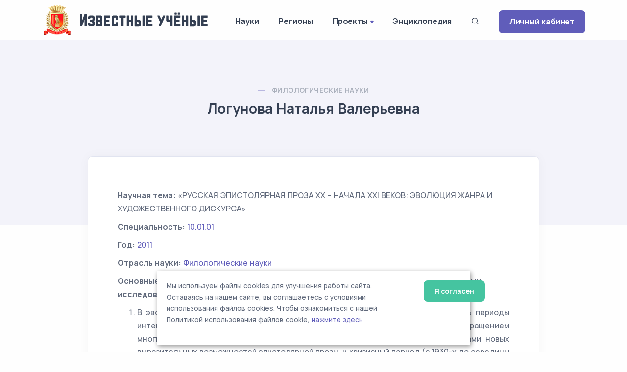

--- FILE ---
content_type: text/html; charset=UTF-8
request_url: https://famous-scientists.ru/dissertation/9558
body_size: 10326
content:
<!doctype html>
<html lang="ru">

<head>
    <meta charset="utf-8">
    <meta name="viewport" content="width=device-width, initial-scale=1.0">
    <link rel="apple-touch-icon" sizes="180x180" href="https://famous-scientists.ru/apple-touch-icon.png">
    <link rel="icon" type="image/png" sizes="32x32" href="https://famous-scientists.ru/favicon/favicon-32x32.png">
    <link rel="icon" type="image/png" sizes="16x16" href="https://famous-scientists.ru/favicon/favicon-16x16.png">
    <link rel="manifest" href="https://famous-scientists.ru/favicon/site.webmanifest">
    <link rel="mask-icon" href="https://famous-scientists.ru/favicon/safari-pinned-tab.svg" color="#5bbad5">
    <meta name="msapplication-TileColor" content="#da532c">
    <meta name="theme-color" content="#ffffff">

    <title>Логунова Наталья Валерьевна - Диссертации - Известные ученые</title>
    <meta name="description" content="Диссертация ученого Логунова Наталья Валерьевна на тему РУССКАЯ ЭПИСТОЛЯРНАЯ ПРОЗА ХХ – НАЧАЛА XXI ВЕКОВ: ЭВОЛЮЦИЯ ЖАНРА И ХУДОЖЕСТВЕННОГО ДИСКУРСА" />
    <meta name="keywords" content="Логунова Наталья Валерьевна, диссертация, известные, ученые" />
    <link rel="canonical" href="https://famous-scientists.ru/dissertation/9558"/>
<!-- Yandex.Metrika counter -->
<script type="text/javascript" >
    (function(m,e,t,r,i,k,a){m[i]=m[i]||function(){(m[i].a=m[i].a||[]).push(arguments)};
        m[i].l=1*new Date();
        for (var j = 0; j < document.scripts.length; j++) {if (document.scripts[j].src === r) { return; }}
        k=e.createElement(t),a=e.getElementsByTagName(t)[0],k.async=1,k.src=r,a.parentNode.insertBefore(k,a)})
    (window, document, "script", "https://mc.yandex.ru/metrika/tag.js", "ym");

    ym(26985078, "init", {
        clickmap:true,
        trackLinks:true,
        accurateTrackBounce:true
    });
</script>
<noscript><div><img src="https://mc.yandex.ru/watch/26985078" style="position:absolute; left:-9999px;" alt="" /></div></noscript>
<!-- /Yandex.Metrika counter -->

    <!-- CSRF Token -->
    <meta name="csrf-token" content="KSDw1nT5FuuKHJGOSOc9TxIVJxBl5IBOXMnJaZuR">

  <!-- Fonts and Styles -->
  
    <link rel="stylesheet" href="https://famous-scientists.ru/assets/css/plugins.css">
    <link rel="stylesheet" href="https://famous-scientists.ru/assets/css/style.css">
    <link rel="stylesheet" href="https://famous-scientists.ru/assets/css/cookie.css">
    <link rel="stylesheet" href="https://famous-scientists.ru/assets/css/colors/grape.css">
    <link href="//fonts.googleapis.com/css?family=Open+Sans:400italic,700italic,400,700,300&amp;amp;amp;subset=latin,latin-ext,cyrillic,cyrillic-ext" rel="stylesheet">
    <link href="//fonts.googleapis.com/css?family=PT+Serif" rel="stylesheet">

  
  <!-- Scripts -->
  <script>
    window.Laravel = {"csrfToken":"KSDw1nT5FuuKHJGOSOc9TxIVJxBl5IBOXMnJaZuR"};
  </script>
</head>

<body>
    <div class="content-wrapper">
        <header class="wrapper bg-light">
    <nav class="navbar navbar-expand-lg classic transparent navbar-light">
        <div class="container flex-lg-row flex-nowrap align-items-center">
            <div class="navbar-brand w-100" >
                <a href="https://famous-scientists.ru">
                    <img style="max-width: 100%; min-width: 60px" src="https://famous-scientists.ru/img/logo-light.png" alt="Известные учёные" />
                </a>
            </div>
            <div class="navbar-collapse offcanvas offcanvas-nav offcanvas-start">
                <div class="offcanvas-header d-lg-none">
                    <h3 class="text-white fs-18 mb-0">Известные Ученые</h3>
                    <button type="button" class="btn-close btn-close-white" data-bs-dismiss="offcanvas" aria-label="Close"></button>
                </div>
                <div class="offcanvas-body ms-lg-auto d-flex flex-column h-100">
                    <ul class="navbar-nav">
                        <li class="nav-item dropdown">
                            <a class="nav-link" href="https://famous-scientists.ru/science">Науки</a>
                        </li>
                        <li class="nav-item dropdown">
                            <a class="nav-link" href="https://famous-scientists.ru/region">Регионы</a>
                        </li>
                        <li class="nav-item dropdown">
                            <a class="nav-link dropdown-toggle" href="#" data-bs-toggle="dropdown">Проекты</a>
                            <ul class="dropdown-menu">
                                <li class="nav-item"><a class="dropdown-item" href="https://famous-scientists.ru/school">Научные школы</a></li>
                                <li class="nav-item"><a class="dropdown-item" href="https://famous-scientists.ru/founder">История науки</a></li>
                                <li class="nav-item"><a class="dropdown-item" href="https://famous-scientists.ru/university">Вузы</a></li>
                                <li class="nav-item"><a class="dropdown-item" href="https://famous-scientists.ru/department">Кафедры</a></li>
                                <li class="nav-item"><a class="dropdown-item" href="https://famous-scientists.ru/dissertation">Диссертации</a></li>
                                <li class="nav-item"><a class="dropdown-item" href="https://famous-scientists.ru/direction">Реестр новых научных направлений</a></li>
                            </ul>
                        </li>
                        <li class="nav-item dropdown">
                            <a class="nav-link" href="https://famous-scientists.ru/page/3">Энциклопедия</a>
                        </li>
                        <li class="nav-item">
                            <a class="nav-link" data-bs-toggle="offcanvas" data-bs-target="#offcanvas-search"><i class="uil uil-search"></i></a>
                        </li>
                        <li class="nav-item dropdown d-block d-md-none">
                            <a class="btn btn-sm btn-primary rounded" href="https://famous-scientists.ru/enter">Личный кабинет</a>
                        </li>
                    </ul>
                    <!-- /.navbar-nav -->
                </div>
                <!-- /.offcanvas-body -->
            </div>
            <!-- /.navbar-collapse -->
            <div class="navbar-other ms-lg-4">
                <ul class="navbar-nav flex-row align-items-center ms-auto">
                    <li class="nav-item d-none d-md-block">
                        <a href="https://famous-scientists.ru/enter" class="btn btn-sm btn-primary rounded">Личный кабинет</a>
                    </li>
                    <li class="nav-item d-lg-none">
                        <button class="hamburger offcanvas-nav-btn"><span></span></button>
                    </li>
                </ul>
                <!-- /.navbar-nav -->
            </div>
            <!-- /.navbar-other -->
        </div>
        <!-- /.container -->
    </nav>
    <!-- /.navbar -->
</header>

            <section class="wrapper bg-soft-primary">
        <div class="container pt-10 pb-19 pt-md-14 pb-md-20 text-center">
            <div class="row">
                <div class="col-md-10 col-xl-8 mx-auto">
                    <div class="post-header">
    <div class="post-category text-line">
        <a href="https://famous-scientists.ru/dissertation/science/19" class="text-reset" rel="category">
            Филологические науки
        </a>
    </div>
    <h1 class="display-6 mb-4">
        Логунова Наталья Валерьевна
    </h1>
</div>
                </div>
            </div>
        </div>
    </section>
    <section class="wrapper bg-light">
        <div class="container pb-14 pb-md-16">
            <div class="row">
                <div class="col-lg-10 mx-auto">
                    <div class="blog single mt-n17">
                        <div class="card">
                            <div class="card-body">
                                <div class="classic-view">
                                    <article class="post">
                                        <div class="post-content mb-5">
                                            <div class="my-2">
    <strong>Научная тема:</strong>
    «РУССКАЯ ЭПИСТОЛЯРНАЯ ПРОЗА ХХ – НАЧАЛА XXI ВЕКОВ: ЭВОЛЮЦИЯ ЖАНРА И ХУДОЖЕСТВЕННОГО ДИСКУРСА»
</div>
<div class="my-2">
    <strong>Специальность:</strong>
    <a href="https://famous-scientists.ru/dissertation/specialty/10.01.01">
        10.01.01
    </a>
</div>
<div class="my-2">
    <strong>Год:</strong>
    <a href="https://famous-scientists.ru/dissertation/year/19/2011">
        2011
    </a>
</div>
<div class="my-2">
    <strong>Отрасль науки:</strong>
    <a href="https://famous-scientists.ru/dissertation/science/19">
        Филологические науки
    </a>
</div>
    <div class="my-2">
    <strong>Основные научные положения, сформулированные автором на основании проведенных исследований:</strong>
</div>
<div class="my-2">
    <ol>
	<li>
	<div align="justify">
	В эволюции русской эпистолярной прозы в XX - начале XXI вв. можно выделить периоды интенсивного развития (1900-1920-е гг. и 1990-2000-е гг.), характеризующиеся обращением многих авторов к художественному эпистолярному дискурсу, активными поисками новых выразительных возможностей эпистолярной прозы, и кризисный период (с 1930-х до середины 1960-х годов), когда интерес к данному литературному феномену был практически утрачен. Это обусловлено как особенностями культурной ситуации в России в разные периоды XX - начала XXI вв., так и художественным потенциалом самой эпистолярной прозы.
	</div>
	</li>
	<li>
	<div align="justify">
	Эволюция эпистолярного романа осуществляется посредством усложнения жанровой природы произведений - синтеза романа в письмах и других разновидностей романа (авантюрного, фантастического, романа-монтажа и т.д.), а также иных явлений культуры - мифа, философии, филологического анализа. Это обуславливает расширение (по сравнению с классическим эпистолярным романом) компетенции пишущих героев; меняет характер коммуникации, тематику, круг сочинителей и адресатов посланий, трансформирует хронотоп, эпистолярный сюжет произведения и пр.; определяет иное качество читательской рецепции данных произведений. Тем самым развитие эпистолярного романа осуществляется путем отталкивания от традиции классического романа в письмах.
	</div>
	</li>
	<li>
	<div align="justify">
	Мы рассматриваем эволюцию романа в письмах как ведущую к диверсификации разновидностей данного жанра (нами были выявлены и охарактеризованы новые гетерогенные жанровые виды - &laquo;филологический эпистолярный роман&raquo;, &laquo;философский эпистолярный роман&raquo;, &laquo;фантастический эпистолярный роман&raquo;, &laquo;эпистолярный роман-миф&raquo;, &laquo;эпистолярный роман-антиутопия&raquo;) и тем самым манифестирующую собой ключевую тенденцию в литературе ХХ века - разрушение жестких жанровых форм.
	</div>
	</li>
	<li>
	<div align="justify">
	Стратегия развития эпистолярной повести в XX - начале XXI вв. в значительной степени варьируется: в начале двадцатого столетия произведения этого жанра создаются с очевидной ориентацией на традицию, что позволяет обнаружить множественные переклички в эпистолярных повестях указанного периода с повестями в письмах XIX в. (в композиционной организации произведений, интенциях героев, творческом задании автора и рецепции читателя). В конце XX - начале XXI вв. развитие эпистолярной повести манифестирует ту же тенденцию, что и эволюция романа в письмах: происходит сближение поэтики этого жанра с романом и новеллой, демонстрирующее проницаемость жанровых границ.
	</div>
	</li>
	<li>
	<div align="justify">
	Начало двадцатого века в русской литературе - период становления малых жанров эпистолярной прозы. Они занимают доминантное положение в эпистолярной прозе этого периода, становясь основным &laquo;полем&raquo; для экспериментов. В силу того, что ключевым событием в этих сочинениях становится рефлексия персонажа по поводу своего положения в мире, а читателю изложенное в письме (письмах) героя(ев) предлагается рассматривать и как уникальный случай, и как проявление неких универсальных закономерностей бытия, жанр большинства проанализированных нами произведений определен как &laquo;эпистолярный рассказ&raquo;.
	</div>
	</li>
	<li>
	<div align="justify">
	Менее продуктивным оказывается использование эпистолярного дискурса в жанре новеллы: сдвиг приоритетов с рефлексии персонажа на событийный ряд, лимит в постижении себя персонажем и интерпретации изображенного читателем, являющиеся атрибутивными чертами данного жанра, не позволяют реализовать возможности эпистолярного дискурса во всей полноте.
	</div>
	</li>
	<li>
	<div align="justify">
	Вместе с тем обращение многих авторов к эпистолярному рассказу (и его разновидности - рассказу-эпистолярию) порождает ощущение исчерпанности возможностей данного жанра, в силу чего в литературе второй половины XX - начала XXI вв. этот жанр утрачивает свою популярность.
	</div>
	</li>
	<li>
	<div align="justify">
	При всем том, что развитие жанров эпистолярной прозы обуславливает синтез в письмах черт эпистолярного дискурса с дневниковым, мемуарным, философским, публицистическим и др., эпистолярный дискурс сохраняет свою уникальность, не сводится к иным разновидностям дискурсивных практик. В системе целеустановок пишущих героев коммуникативная интенция неизменно остается доминантной, что проявляется в ориентации сочинителей посланий на адресата (отборе тем и речевых средств с учетом того, как они будут восприняты эпистолярным &laquo;собеседником&raquo;); &laquo;нон-финалистском&raquo; взгляде сочинителей посланий на мир и себя самого.
	</div>
	</li>
	<li>
	<div align="justify">
	Однако наличие иных задач при создании письма порождает изменение эпистолярной коммуникации: она может быть представлена посланиями одного из участников переписки; носить виртуальный характер. Мнение &laquo;собеседника&raquo; в этих случаях дается &laquo;отраженно&raquo; (в посланиях пишущего героя) или гипотетически, допускается фикционализация адресата.
	</div>
	</li>
	<li>
	<div align="justify">
	Воплощение в произведениях эпистолярной прозы эстетических программ модернизма (декаданса, разных версий символизма) и постмодернизма, их игровое взаимодействие с предшествующими эстетиками (сентиментализмом, романтизмом, барокко, готикой и др.) ведет к усложнению читательской рецепции данных сочинений. В литературе ХХ века манифестируется художественность эпистолярной прозы, в результате чего иллюзия &laquo;человеческого документа&raquo; снимается. Однако эффект достоверности послания тем же способом может быть и усилен: нагнетание &laquo;маркеров&raquo; литературности становится средством создания иной иллюзии - нон-фикциональности письма.
	</div>
	</li>
</ol>

</div>
    <div class="my-2">
    <strong>Список опубликованных работ</strong>
</div>
<div class="my-2">
    1.Логунова, Н.В. «Слишком ранние» З. Гиппиус как модернистская эпистолярная повесть [Текст] / Н.В. Логунова // Вестник Челябинского государственного университета. Филология. Искусствоведение. Вып.31. – Челябинск, 2009. №13(151). – С.75-84. – 0,5 п.л.</p><p>2.Логунова, Н.В. Жанры малой эпистолярной прозы начала ХХ в.: особенности жанровой стратегии [Текст] / Н.В. Логунова // Известия Волгоградского государственного педагогического университета. Серия «Филологические науки». – Волгоград, 2009. №7(41). – С.194-198. – 0,4 п.л.</p><p>3.Логунова, Н.В. «Zoo, или Письма не о любви, или Третья Элоиза» В. Шкловского как филологический эпистолярный роман [Текст] / Н.В. Логунова // Известия Российского государственного педагогического университета им. А.И. Герцена. – Спб., 2009. №101. – С. 114-122. – 0,5 п.л.</p><p>4.Логунова, Н.В. Качественные трансформации эпистолярного нарратива в малых жанрах современной эпистолярной прозы [Текст] / Н.В. Логунова // Вестник Пятигорского государственного лингвистического университета. – Пятигорск, 2009. №3. – С. 213-217. – 0,5 п.л.</p><p>5.Логунова, Н.В. Художественный эпистолярный дискурс и иные разновидности литературного нарратива: к проблеме сопоставления [Текст] / Н.В. Логунова // Известия высших учебных заведений. Северо-Кавказский регион. Общественные науки. – Ростов-на-Дону, 2009. №5. – С. 128-133. – 0,5 п.л.</p><p>6.Логунова, Н.В. Эпистолярный роман в русской литературе XIX века: векторы жанровых трансформаций [Текст] / Н.В. Логунова // Вестник Поморского университета. – Архангельск, 2010. №7. – С.243-248. – 0,5 п.л.</p><p>7.Логунова, Н.В. «Пространство Готлиба» Д.М. Липскерова как фантастический эпистолярный роман [Текст] / Н.В. Логунова // Известия Южного федерального университета. – Ростов-на-Дону, 2010. №3. С. 8-15. – 0,5 п.л.</p><p>8.Логунова, Н.В. «Анна Гром и её призрак» М. Рыбаковой: синтез эпистолярного романа и романа-мифа [Электронный ресурс] / Н.В. Логунова // Политематический сетевой электронный научный журнал Кубанского государственного аграрного университета. – Краснодар, 2010. №64(10). URL: http://ej.kubagro.ru/2010/10/pdf/12.pdf – 0,7 п.л.</p><p>9.Логунова, Н.В. «Из писем прапорщика-артиллериста» Ф.А. Степуна как философский эпистолярный роман [Текст] / Н.В. Логунова // Вестник Пятигорского государственного лингвистического университета. – Пятигорск, 2010. № 4. – 0,5 п.л.</p><p>10.Логунова, Н.В. Эпистолярная повесть Ю. Алешковского «Синенький скромный платочек» и некоторые жанровые процессы в русской прозе конца ХХ в. [Электронный ресурс] / Н.В. Логунова // Политематический сетевой электронный научный журнал Кубанского государственного аграрного университета.–Краснодар,2011.№65(1).–URL: http://ej.kubagro.ru/2011/1/pdf/12.pdf – 0,8 п.л.</p><p>Монография и учебные пособия:</p><p>11.Логунова, Н.В. Русская эпистолярная проза XX – начала XXI века: эволюция жанра и художественного дискурса: Монография [Текст] / Н.В. Логунова. – Ростов-на-Дону: ИПО ПИ ЮФУ, 2010. – 360 с. – 20,92 п.л.</p><p>12.Логунова, Н.В. Эпистолярное наследие А.С. Пушкина и проблемы творчества (1834-1836 гг.). Учебное пособие [Текст] / Н.В. Логунова. – Ростов-на-Дону, 1996. – 3,0 п.л.</p><p>13.Логунова, Н.В. Эпистолярный жанр в русской литературе второй половины XVIII – первой трети XIX вв.: генезис и эволюция. Учебное пособие [Текст] / Н.В. Логунова. – Ростов-на-Дону, 2003. – 5,6 п.л.</p><p>Научные статьи, опубликованные в других изданиях:</p><p>14.Логунова, Н.В. Эпистолярный жанр в русской журнальной литературе 2-й половины XVIII в. (Н.И. Новиков, И.А. Крылов) [Текст] / Н.В. Логунова // Известия РГПУ: Сб. науч. тр. Вып.2: Филология. – Ростов-на-Дону: РГПУ, 2000. – С. 115-121. – 0,5 п.л.</p><p>15.Логунова, Н.В. Формирование жанра эпистолярного «путешествия» в русской литературе [Текст] / Н.В. Логунова // Сборник научных трудов аспирантов и молодых преподавателей. Ч. 2: Филология. – Ростов-на-Дону: РГПУ,</p><p>2000.– С. 15-20. – 0,4 п.л.</p><p>16.Логунова, Н.В. Эпистолярный жанр в русской прозе конца XVIII в. [Текст] / Н.В. Логунова // Актуальные проблемы филологии и методики преподавания (Межвузовский сборник). В 2х ч. Ч. 2. – Ростов-на-Дону: РГПУ,</p><p>2001.– С. 83-87. – 0,4 п.л.</p><p>17.Логунова, Н.В. Проблема формирования эпистолярного жанра в древнерусской литературе [Текст] / Н.В. Логунова // Единицы языка: функционально-коммуникативный аспект: Материалы межвузовской научной конференции. Ч. 2. – Ростов-на-Дону, 2002. – С. 229-235. – 0,3 п.л.</p><p>18.Логунова, Н.В. Проблема развития эпистолярного жанра в русской литературе второй половины XVIII в. и «Эмилиевы письма» М.Н. Муравьева [Текст] / Н.В. Логунова // Типологические закономерности эволюции жанра в русской литературе. Сб. статей. Вып. 1. – Ростов-на-Дону, 2002. – С. 51-61. – 0,7 п.л.</p><p>19.Логунова, Н.В. «Послание архиепископа новгородского Василия ко владыке тверскому Феодору о рае» и его место в развитии эпистолярного жанра в древнерусской литературе [Текст] / Н.В. Логунова // Типологические закономерности эволюции жанра в русской литературе. Сб. статей. Вып. 2. – Ростов-на-Дону, 2002. – С. 4-9. – 0,4 п.л.</p><p>20.Логунова, Н.В. Жанр эпистолярного путешествия в творчестве Ф.Н. Глинки [Текст] / Н.В. Логунова // Типологические закономерности эволюции жанра в русской литературе. Сб. статей. Вып. 3. – Ростов-на-Дону, 2004. – С. 9-20. – 0,7 п.л.</p><p>21.Логунова, Н.В. Типология эпистолярного жанра в русской литературе XVIII–XIX вв. [Текст] / Н.В. Логунова // Филология в образовательном пространстве Донского региона и ее роль в развитии личности. Сб. 2 – Ростов-на-Дону, 2004. – С. 13-18. – 0,5 п.л.</p><p>22.Логунова, Н.В. Письмо героя как текст в тексте [Текст] / Н.В. Логунова // Язык. Дискурс. Текст. Труды и материалы II Международной конференции. – Ростов-на-Дону, РГПУ, 2005. Ч.1. – С. 167-169. – 0,3 п.л.</p><p>23.Логунова, Н.В. Эпистолярный жанр. К проблеме статуса и термина [Текст] / Н.В. Логунова // Типологические закономерности эволюции жанра в русской литературе. Сб. статей. Вып.4. – Ростов-на-Дону, 2005. – С. 8-13. – 0,5 п.л.</p><p>24.Логунова, Н.В. Роль письма в структуре художественного текста (на примере романа М.А. Шолохова «Тихий Дон») [Текст] / Н.В. Логунова // Шолоховские чтения. Сборник научных трудов. Вып. V / Под общей ред. акад. РАО Ю.Г. Круглова. – Москва, 2005. – С. 168-172. – 0,3 п.л.</p><p>25.Логунова, Н.В. Письмо как художественный прием самохарактеристики героя в «Тихом Доне» М.А. Шолохова [Текст] / Н.В. Логунова // Шолоховские чтения. Творчество М.А. Шолохова в контексте мировой культуры: Сборник статей, посвященный 100-летнему юбилею писателя. – Ростов-на-Дону, 2005. – С. 194-200. – 0,5 п.л.</p><p>26.Логунова, Н.В. Художественное время в эпистолярном произведении (на примере «Писем русского путешественника» Н.М. Карамзина) [Текст] / Н.В. Логунова // Концептуальные проблемы литературы: художественная когнитивность. Материалы международной научной конференции. – Ростов-на-Дону, 2006. – С. 131-137. – 0,4 п.л.</p><p>27.Логунова, Н.В. Образ путешественника в эпистолярном травелоге: функциональный аспект [Текст] / Н.В. Логунова // Концептуальные проблемы литературы: типология и синкретизм жанров: Межвузовский сборник научных трудов. – Ростов-на-Дону, 2007. – С. 154-162. – 0,5 п.л.</p><p>28.Логунова, Н.В. Трансформация жанрового канона эпистолярного романа в книге Л. Улицкой «Даниэль Штайн, переводчик» [Текст] / Н.В. Логунова // Русская литература в формировании современной языковой личности. Материалы конгресса. Санкт-Петербург, 24-27 октября 2007 г. Литература в формировании языковой личности: этапы и варианты/ Под ред. П.Е. Бухаркина, Н.О. Рогожиной, Е.Е. Юркова. – В 2-х ч. – Ч. 1. – Спб.: МИРМ, 2007. – С. 167-174. – 0,5 п.л.</p><p>29.Логунова, Н.В. Изучение эпистолярного романа в научной литературе: основные направления, проблемы, перспективы [Текст] / Н.В. Логунова // Концептуальные проблемы литературы: художественная когнитивность: Материалы II Международной научной конференции. – Ростов-на-Дону: ИПО ПИ ЮФУ, 2008. – С. 189-194. – 0,5 п.л.</p><p>30.Логунова, Н.В. «Голубое сало» В. Сорокина: эпистолярный роман как зеркало русской антиутопии [Текст] / Н.В. Логунова // Концептуальные проблемы литературы: художественная когнитивность: Материалы III Международной научной заочной конференции. – Ростов-на-Дону: ИПО ПИ ЮФУ, 2009. – С. 164-169. – 0,5 п.л.</p><p>31.Логунова, Н.В. Поэтика эпистолярного рассказа в творчестве А.И. Куприна: переосмысление традиций эпистолярной прозы [Текст] / Н.В. Логунова // Концептуальные проблемы литературы: художественная когнитивность: Материалы IV Международной научной заочной конференции. – Ростов-на-Дону: ИПО ПИ ЮФУ, 2010. – С. 94-100. – 0,5 п.л.</p><p>32.Логунова, Н.В. Романизация жанра эпистолярной повести как стратегия «постпостмодернистской» литературы (на материале «Эпистолярной повести» И. Божко) [Текст] / Н.В. Логунова // Литературный текст ХХ века: проблемы поэтики. Материалы III Международной научно-практической конференции. – Челябинск: Цицеро, 2010. С.172-176. – 0,4 п.л.</p><p>33.Логунова, Н.В. Жанровые особенности «Эпистолярной повести» И. Божко) [Текст] / Н.В. Логунова // Концептуальные проблемы литературы: художественная когнитивность: Материалы V Международной научной заочной конференции. – Ростов-на-Дону: ИПО ПИ ЮФУ, 2011. – С. – 0,4 п.л.
</div>
                                        </div>
                                    </article>
                                </div>
                            </div>
                        </div>
                    </div>
                </div>
            </div>
        </div>
    </section>
    </div>

    <div class="offcanvas offcanvas-top bg-light" id="offcanvas-search" data-bs-scroll="true">
        <div class="container d-flex flex-row py-6">
            <form method="post" class="search-form w-100" action="https://famous-scientists.ru/search">
                <input type="hidden" name="_token" value="KSDw1nT5FuuKHJGOSOc9TxIVJxBl5IBOXMnJaZuR">                <input id="search-form" type="text" name="search" class="form-control" placeholder="ФИО ученого">
            </form>

            <!-- /.search-form -->
            <button type="button" class="btn-close" data-bs-dismiss="offcanvas" aria-label="Close"></button>
        </div>
        <!-- /.container -->
    </div>
    <!-- /.offcanvas -->

    <footer class="bg-soft-primary">
    <div class="container py-13 py-md-15">
        <div class="row gy-6 gy-lg-0">
            <div class="col-md-4 col-lg-4">
                <div class="widget">
                    <div>
                        <a href="https://famous-scientists.ru">
                            <img style="max-width: 300px; min-width: 60px" src="https://famous-scientists.ru/img/logo-light.png" alt="Известные учёные" />
                        </a>
                    </div>
                    <div style="padding-right: 1em">
                        Сетевая энциклопедия "Известные учёные" (биографические данные ученых и специалистов) –
                        проект <a href="https://rae.ru/">Российской Академии Естествознания</a>.
                    </div>
                </div>
                <!-- /.widget -->
            </div>
            <div class="col-md-4 col-lg-3">
                <div class="widget">
                    <h4 class="widget-title  mb-3">Каталог</h4>
                    <ul class="list-unstyled text-reset mb-0">
                        <li><a href="https://famous-scientists.ru/search">Поиск ученого</a></li>
                        <li><a href="https://famous-scientists.ru/science">Ученые по наукам</a></li>
                        <li><a href="https://famous-scientists.ru/region">Ученые по регионам</a></li>
                        <li><a href="https://famous-scientists.ru/alphabet">Ученые по алфавиту</a></li>
                    </ul>
                </div>
            </div>
            <div class="col-md-4 col-lg-3">
                <div class="widget">
                    <h4 class="widget-title  mb-3">Проекты</h4>
                    <ul class="list-unstyled text-reset mb-0">
                        <li><a href="https://famous-scientists.ru/school">Научные школы</a></li>
                        <li><a href="https://famous-scientists.ru/founder">История науки</a></li>
                        <li><a href="https://famous-scientists.ru/university">Вузы</a></li>
                        <li><a href="https://famous-scientists.ru/department">Кафедры</a></li>
                        <li><a href="https://famous-scientists.ru/dissertation">Диссертации</a></li>
                        <li><a href="https://famous-scientists.ru/direction">Реестр новых научных направлений</a></li>
                    </ul>
                </div>
            </div>
            <div class="col-md-4 col-lg-2">
                <div class="widget">
                    <h4 class="widget-title  mb-3">Ваша биография</h4>
                    <ul class="list-unstyled text-reset mb-0">
                        <li><a href="https://famous-scientists.ru/enter">Личный кабинет</a></li>
                        <li><a href="https://famous-scientists.ru/register">Регистрация</a></li>
                        <li><a href="https://famous-scientists.ru/password/reset">Восстановление пароля</a></li>
                    </ul>
                </div>
            </div>

        </div>
        <!--/.row -->
        <hr class="my-7">
        <div>
            © АНО "Международная ассоциация ученых,преподавателей и специалистов" 2025        </div>
        <div>
            Все права защищены. Использование материалов сайта возможно исключительно с разрешения правообладателя.
        </div>
        <div>
            <a href="https://famous-scientists.ru/policy">Политика обработки персональных данных</a>
        </div>

        <div>
            Служба технической поддержки - <a href="mailto:support@rae.ru">support@rae.ru</a>
        </div>
    </div>
    <!-- /.container -->
</footer>
<!-- START Cookie-Alert -->
<div id="cookie_note">
    <div class="row">
        <div class="col-md-10">
            <p>
                Мы используем файлы cookies для улучшения работы сайта. Оставаясь на нашем сайте, вы соглашаетесь с условиями
                использования файлов cookies. Чтобы ознакомиться с нашей Политикой использования файлов cookie,
                <a href="/page/8">нажмите здесь</a>
            </p>
        </div>
        <div class="col-md-2">
            <button class="button cookie_accept btn radius btn-success btn-sm">Я согласен</button>
        </div>
    </div>
</div>
<!-- END Cookie-Alert -->
    <div class="progress-wrap">
        <svg class="progress-circle svg-content" width="100%" height="100%" viewBox="-1 -1 102 102">
            <path d="M50,1 a49,49 0 0,1 0,98 a49,49 0 0,1 0,-98" />
        </svg>
    </div>

    <script src="https://famous-scientists.ru/assets/js/plugins.js"></script>
    <script src="https://famous-scientists.ru/assets/js/theme.js"></script>
    <script src="https://famous-scientists.ru/assets/js/cookie.js"></script>
  </body>

</html>


--- FILE ---
content_type: text/css
request_url: https://famous-scientists.ru/assets/css/colors/grape.css
body_size: 2759
content:
.accordion-wrapper .card-header button,.accordion-wrapper .card-header button:before,.accordion-wrapper .card-header button:hover,.bg-dark.text-inverse a:not(.btn):not([class*=link-]):hover,.breadcrumb-item a:hover,.btn-check:active+.btn-outline-primary,.btn-check:checked+.btn-outline-primary,.btn-outline-primary,.btn-outline-primary.active,.btn-outline-primary.disabled,.btn-outline-primary.dropdown-toggle.show,.btn-outline-primary:active,.btn-outline-primary:disabled,.btn-soft-primary,.btn-soft-primary:hover,.btn-white.btn-play:hover,.collapse-link,.collapse-link:hover,.dropdown-header,.dropdown-item.active,.dropdown-item:active,.dropdown-item:focus,.dropdown-item:hover,.dropdown-menu-dark .dropdown-item.active,.dropdown-menu-dark .dropdown-item:active,.external:hover,.external:hover:after,.filter.basic-filter ul li a.active,.filter.basic-filter ul li a:hover,.filter:not(.basic-filter) ul li a.active,.filter:not(.basic-filter) ul li a:hover,.icon-list.bullet-primary i,.icon-list.bullet-soft-primary i,.link-primary,.link-primary:focus,.link-primary:hover,.nav-link:focus,.nav-link:hover,.nav-pills .nav-link.active,.nav-pills .show>.nav-link,.nav-tabs .nav-item.show .nav-link,.nav-tabs .nav-link.active,.navbar-expand.navbar-light .navbar-nav .dropdown:not(.dropdown-submenu)>.dropdown-toggle:after,.navbar-light .language-select .dropdown-toggle:after,.navbar-light .navbar-nav .nav-link.active,.navbar-light .navbar-nav .nav-link:focus,.navbar-light .navbar-nav .nav-link:hover,.navbar-light .navbar-nav .show>.nav-link,.navbar-light .navbar-text a,.navbar-light .navbar-text a:focus,.navbar-light .navbar-text a:hover,.navbar-light.fixed .nav-link:focus,.navbar-light.fixed .nav-link:hover,.page-item.active .page-link,.page-link:focus,.page-link:hover,.plyr--full-ui input[type=range],.post-meta li a:hover,.progress-wrap:after,.text-inverse a:not(.btn):hover,.unordered-list.bullet-primary li:before,[class*=offcanvas-].text-inverse a:not(.btn):not([class*=link-]):hover,a,a:hover{color:#605dba}.icon-list.bullet-bg i.bullet-white,.icon-list.bullet-bg i[class*=bullet-soft-primary],.icon-list.bullet-white i,.link-dark:hover,.list-unstyled li a.active,.plyr__control--overlaid:focus,.plyr__control--overlaid:hover,.sidebar nav .nav-link.active,.text-primary,.text-reset a:hover,a.text-reset:hover{color:#605dba!important}.form-control:focus{border-color:#b0aedd}.btn-check:active+.btn-outline-primary,.btn-check:active+.btn-primary,.btn-check:checked+.btn-outline-primary,.btn-check:checked+.btn-primary,.btn-check:focus+.btn-primary,.btn-outline-primary.active,.btn-outline-primary.dropdown-toggle.show,.btn-outline-primary:active,.btn-outline-primary:hover,.btn-primary,.btn-primary.active,.btn-primary.disabled:not(.btn-circle):not(.btn-block),.btn-primary:active,.btn-primary:disabled:not(.btn-circle):not(.btn-block),.btn-primary:focus,.btn-primary:hover,.form-check-input:checked,.icon-list.bullet-primary.bullet-bg i,.navbar.navbar-light.fixed .btn,.show>.btn-primary.dropdown-toggle,.text-line.text-primary:before,.text-line:before,.tooltip-inner{background-color:#605dba}.bg-primary,.icon-list.bullet-bg i[class*=bullet-primary]{background-color:#605dba!important}.btn-primary.btn-circle.ripple::after,.btn-primary.btn-circle.ripple::before,.plyr--video .plyr__controls .plyr__control.plyr__tab-focus,.plyr--video .plyr__controls .plyr__control:hover,.plyr--video .plyr__controls .plyr__control[aria-expanded=true]{background:#605dba}.swiper-container.nav-dark .swiper-navigation .swiper-button:hover,.swiper-container.nav-dark .swiper-slide figure .item-link:hover{background:#605dba!important}.btn-check:active+.btn-outline-primary,.btn-check:checked+.btn-outline-primary,.btn-check:focus+.btn-primary,.btn-outline-primary,.btn-outline-primary.active,.btn-outline-primary.dropdown-toggle.show,.btn-outline-primary:active,.btn-outline-primary:hover,.btn-primary,.btn-primary.disabled:not(.btn-circle):not(.btn-block),.btn-primary:disabled:not(.btn-circle):not(.btn-block),.btn-primary:focus,.btn-primary:hover,.form-check-input:checked,.hero-slider:before,.lg-outer .lg-item:after,.loader,.navbar.navbar-light.fixed .btn,.post-meta li a:hover,.text-inverse a:not(.btn):hover,.tp-loader.spinner,blockquote{border-color:#605dba}.border-primary{border-color:#605dba!important}.bs-tooltip-auto[data-popper-placement^=top] .tooltip-arrow::before,.bs-tooltip-top .tooltip-arrow::before{border-top-color:#605dba}.bs-tooltip-auto[data-popper-placement^=right] .tooltip-arrow::before,.bs-tooltip-end .tooltip-arrow::before,.wrapper.bg-primary.angled.lower-end:after,.wrapper.bg-primary.angled.upper-end:before{border-right-color:#605dba}.bs-tooltip-auto[data-popper-placement^=bottom] .tooltip-arrow::before,.bs-tooltip-bottom .tooltip-arrow::before{border-bottom-color:#605dba}.bs-tooltip-auto[data-popper-placement^=left] .tooltip-arrow::before,.bs-tooltip-start .tooltip-arrow::before,.wrapper.bg-primary.angled.lower-start:after,.wrapper.bg-primary.angled.upper-start:before{border-left-color:#605dba}.progress-list .progressbar.primary svg path:last-child,.progress-wrap svg.progress-circle path{stroke:#605dba}.progress-list .progressbar.soft-primary svg path:last-child{stroke:#a09ed6}.lineal-fill,.text-primary .lineal-fill{fill:#a09ed6}.shape .svg-fill{fill:#605dba}.shape.soft-primary .svg-fill{fill:#f3f3fa}.shape.pale-primary .svg-fill{fill:#e6e5f4}::-moz-selection{background:rgba(96,93,186,.7)}::selection{background:rgba(96,93,186,.7)}.underline.primary:after,.underline:after{background:rgba(96,93,186,.12)}.underline-2.primary:after,.underline-2:not([class*=underline-gradient-]):after{background:#605dba}.underline-3.primary.style-1:after,.underline-3.primary.style-1:before{border-color:#605dba}.underline-3.primary.style-2:after{background-image:url("data:image/svg+xml,%3Csvg xmlns='http://www.w3.org/2000/svg' viewBox='0 0 208.01 8.3'%3E%3Cpath fill='%23605dba' d='M64.42,2.42Q42.78,1.46,21.19,0c-2.8-.19-4.09.89-3.87,2L3.92,1.87c-5.13-.05-5.28,3.87-.12,3.92l60.49.55c46.63,2.08,93.34,2.51,139.81,1.27,5-.13,5.39-3.87.13-3.92Z'/%3E%3C/svg%3E")}.underline-3.primary.style-3:after{background-image:url("data:image/svg+xml,%3Csvg xmlns='http://www.w3.org/2000/svg' viewBox='0 0 205 9.37'%3E%3Cpath fill='%23605dba' d='M202.47,9.37A1191.26,1191.26,0,0,0,1.79,7.48,1.67,1.67,0,0,1,0,5.92H0A1.76,1.76,0,0,1,1.63,4.21c67-5.71,133.83-5.43,200.8-.27A2.75,2.75,0,0,1,205,6.88h0A2.6,2.6,0,0,1,202.47,9.37Z'/%3E%3C/svg%3E")}a.hover-2:before,a.hover-3:before{background-color:#e6e5f4}.bg-soft-primary{background-color:#f3f3fa!important}.text-soft-primary{color:#f3f3fa!important}.bg-pale-primary{background-color:#e6e5f4!important}.text-pale-primary{color:#e6e5f4!important}.bg-gradient-primary{background:linear-gradient(180deg,#f3f3fa,rgba(255,255,255,0) 100%)}.bg-gradient-reverse-primary{background:linear-gradient(0deg,#f3f3fa,rgba(255,255,255,0) 100%)}.border-soft-primary{border-color:#cfceea!important}.wrapper.bg-soft-primary.angled.lower-start:after,.wrapper.bg-soft-primary.angled.upper-start:before{border-left-color:#f3f3fa}.wrapper.bg-soft-primary.angled.lower-end:after,.wrapper.bg-soft-primary.angled.upper-end:before{border-right-color:#f3f3fa}.wrapper.bg-pale-primary.angled.lower-start:after,.wrapper.bg-pale-primary.angled.upper-start:before{border-left-color:#e6e5f4}.wrapper.bg-pale-primary.angled.lower-end:after,.wrapper.bg-pale-primary.angled.upper-end:before{border-right-color:#e6e5f4}.icon-list.bullet-soft-primary.bullet-bg i{background-color:#e2e2f3}.icon-list.bullet-bg i[class*=bullet-soft-primary]{background-color:#e2e2f3!important}form.dark-fields .form-control:focus{border-color:rgba(96,93,186,.5)}.btn-soft-primary{background-color:#e6e5f4}.btn-expand.btn-primary{color:#605dba}.btn-expand.btn-primary:before{background-color:#605dba}.btn-expand.btn-soft-primary{color:#605dba}.btn-expand.btn-soft-primary i{color:#605dba}.btn-expand.btn-soft-primary:before{color:#605dba;background-color:#e6e5f4}.btn-expand.btn-soft-primary:hover{color:#605dba}.btn-expand.btn-soft-primary:hover:before{color:#605dba}.alert-dismissible.alert-primary .btn-close{color:#5654a7}.alert-dismissible.alert-primary .btn-close:hover{color:#3a3870}.alert-primary{color:#434182;background-color:#efeff8;border-color:#cfceea}.alert-primary .alert-link{color:#4d4a95}.swiper-container.nav-dark .swiper-navigation .swiper-button,.swiper-container.nav-dark .swiper-slide figure .item-link{background:rgba(96,93,186,.9)!important}.swiper-container.nav-dark .swiper-navigation .swiper-button-disabled{background:rgba(96,93,186,.7)!important}.overlay.color span.bg{background:rgba(96,93,186,.7)}.itooltip-color.itooltip-inner,.itooltip-primary.itooltip-inner{background:rgba(96,93,186,.9)}.btn-soft-primary.btn-circle.ripple::after,.btn-soft-primary.btn-circle.ripple::before{background-color:#f3f3fa}.bg-dot.primary{background-image:radial-gradient(#605dba 2px,transparent 2.5px)}.bg-line.primary{background:repeating-linear-gradient(-55deg,rgba(255,255,255,0) .8px,#605dba 1.6px,#605dba 3px,rgba(255,255,255,0) 3.8px,rgba(255,255,255,0) 10px)}.navbar-light .navbar-toggler-icon{background-image:url("data:image/svg+xml,<svg version='1.1' xmlns='http://www.w3.org/2000/svg' width='45' height='32' viewBox='0 0 45 32'><path fill='#605dba' d='M26.88 29.888c-1.076 1.289-2.683 2.103-4.48 2.103s-3.404-0.814-4.472-2.093l-0.008-0.009-5.12-7.040-8.192-10.048-3.52-4.608c-0.646-0.848-1.036-1.922-1.036-3.087 0-2.828 2.292-5.12 5.12-5.12 0.139 0 0.277 0.006 0.413 0.016l-0.018-0.001h33.664c0.118-0.010 0.256-0.015 0.396-0.015 2.828 0 5.12 2.292 5.12 5.12 0 1.165-0.389 2.239-1.045 3.1l0.009-0.013-3.52 4.608-7.872 10.048z'/></svg>")}.cursor-primary a{cursor:url("data:image/svg+xml,%3Csvg xmlns='http://www.w3.org/2000/svg' width='50' height='50' viewBox='0 0 50 50'%3E%3Cdefs%3E%3Cstyle%3E.cls-1%7Bfill:%23605dba;opacity:0.9;%7D.cls-2%7Bfill:%23fff;%7D%3C/style%3E%3C/defs%3E%3Ccircle class='cls-1' cx='25' cy='25' r='25'/%3E%3Cpath class='cls-2' d='M21.79,26.79,17,31.59V30a1,1,0,0,0-2,0v4a1,1,0,0,0,.08.38,1,1,0,0,0,.54.54A1,1,0,0,0,16,35h4a1,1,0,0,0,0-2H18.41l4.8-4.79a1,1,0,0,0-1.42-1.42Z'/%3E%3Cpath class='cls-2' d='M34.92,15.62a1,1,0,0,0-.54-.54A1,1,0,0,0,34,15H30a1,1,0,0,0,0,2h1.59l-4.8,4.79a1,1,0,0,0,0,1.41h0a1,1,0,0,0,1.41,0h0L33,18.41V20a1,1,0,0,0,2,0V16A1,1,0,0,0,34.92,15.62Z'/%3E%3C/svg%3E"),auto}.process-wrapper.arrow [class*=col-]:before{background-image:url("data:image/svg+xml,%3Csvg xmlns='http://www.w3.org/2000/svg' viewBox='0 0 108.15 19.5'%3E%3Cpath fill='%23605dba' d='M2.38,13.63A107.77,107.77,0,0,1,41.56,3.28C54.29,2.51,67,4.2,79.4,6.9c7.73,1.68,15.38,3.73,23,5.86a1.56,1.56,0,0,0,.83-3C89.85,6,76.35,2.5,62.54.87A111,111,0,0,0,24,2.73,119,119,0,0,0,.8,10.93c-1.81.85-.23,3.54,1.58,2.7Z'/%3E%3Cpath fill='%23605dba' d='M95.51,19.27A60.35,60.35,0,0,1,107,12.41a1.58,1.58,0,0,0,1.12-1.29,1.53,1.53,0,0,0-.75-1.56,20.31,20.31,0,0,1-9-8.65,1.56,1.56,0,0,0-2.7,1.57c2.34,4,5.79,7.86,10.12,9.78l.37-2.86a62.69,62.69,0,0,0-12.25,7.18,1.6,1.6,0,0,0-.56,2.14,1.56,1.56,0,0,0,2.13.55Z'/%3E%3C/svg%3E")}@media (min-width:576px){.navbar-expand-sm.navbar-light .navbar-nav .dropdown:not(.dropdown-submenu)>.dropdown-toggle:after{color:#605dba}}@media (min-width:768px){.navbar-expand-md.navbar-light .navbar-nav .dropdown:not(.dropdown-submenu)>.dropdown-toggle:after{color:#605dba}}@media (min-width:992px){.navbar-expand-lg.navbar-light .navbar-nav .dropdown:not(.dropdown-submenu)>.dropdown-toggle:after{color:#605dba}}@media (min-width:1200px){.navbar-expand-xl.navbar-light .navbar-nav .dropdown:not(.dropdown-submenu)>.dropdown-toggle:after{color:#605dba}}@media (min-width:1400px){.navbar-expand-xxl.navbar-light .navbar-nav .dropdown:not(.dropdown-submenu)>.dropdown-toggle:after{color:#605dba}}

--- FILE ---
content_type: text/javascript
request_url: https://famous-scientists.ru/assets/js/cookie.js
body_size: 464
content:
document.addEventListener('DOMContentLoaded', function() {
    function setCookie(name, value, days) {
        let expires = "";
        if (days) {
            let date = new Date();
            date.setTime(date.getTime() + (days * 24 * 60 * 60 * 1000));
            expires = "; expires=" + date.toUTCString();
        }
        document.cookie = name + "=" + (value || "") + expires + "; path=/";
    }

    function getCookie(name) {
        let matches = document.cookie.match(new RegExp("(?:^|; )" + name.replace(/([\.$?*|{}\(\)\[\]\\\/\+^])/g, '\\$1') + "=([^;]*)"));
        return matches ? decodeURIComponent(matches[1]) : undefined;
    }

    function checkCookies() {
        let cookieNote = document.getElementById('cookie_note');
        if (!cookieNote) {
            console.log('Cookie notice element not found');
            return;
        }

        let cookieBtnAccept = cookieNote.querySelector('.cookie_accept');
        if (!cookieBtnAccept) {
            console.log('Cookie accept button not found');
            return;
        }

        // Скрываем уведомление по умолчанию
        cookieNote.style.display = 'none';

        // Если куки нет, показываем уведомление
        if (!getCookie('cookies_policy')) {
            cookieNote.style.display = 'block';
        }

        // При клике на кнопку устанавливаем куку и скрываем уведомление
        cookieBtnAccept.addEventListener('click', function () {
            setCookie('cookies_policy', 'true', 365);
            cookieNote.style.display = 'none';
        });
    }

    checkCookies();
});
